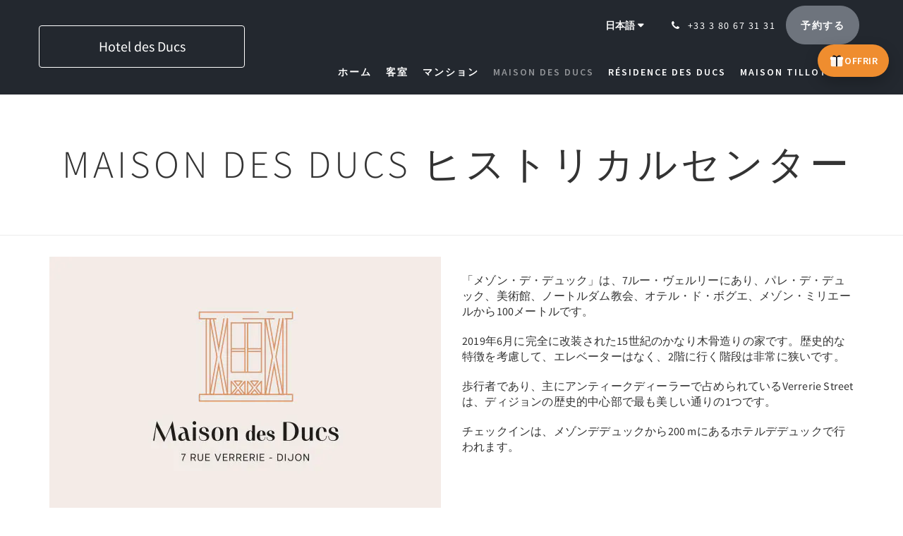

--- FILE ---
content_type: text/html
request_url: https://www.hoteldesducs.com/ja/maison-des-ducs.html
body_size: 8958
content:
<!doctype html><!--[if lt IE 7 ]><html lang="ja" class="no-js ie6"><![endif]--><!--[if IE 7 ]><html lang="ja" class="no-js ie7"><![endif]--><!--[if IE 8 ]><html lang="ja" class="no-js ie8"><![endif]--><!--[if IE 9 ]><html lang="ja" class="no-js ie9"><![endif]--><!--[if (gt IE 9)|!(IE)]><!--><html lang="ja" class="no-js"><!--<![endif]--><head prefix="og: http://ogp.me/ns#"><meta charset="utf-8"><meta http-equiv="X-UA-Compatible" content="IE=edge"><meta name="viewport" content="width=device-width, initial-scale=1, maximum-scale=5"><link rel="icon" type="image/x-icon" href="//webbox-assets.siteminder.com/assets/images/favicon-home.ico"><title>メゾンデデュック-チャーミングホテルディジョン | Hotel des Ducs</title><link rel="canonical" href="https://www.hoteldesducs.com/ja/maison-des-ducs.html"><link rel="alternate" hreflang="zh" href="https://www.hoteldesducs.com/zh/maison-des-ducs.html"><link rel="alternate" hreflang="da" href="https://www.hoteldesducs.com/da/maison-des-ducs.html"><link rel="alternate" hreflang="nl" href="https://www.hoteldesducs.com/nl/maison-des-ducs.html"><link rel="alternate" hreflang="en" href="https://www.hoteldesducs.com/maison-des-ducs.html"><link rel="alternate" hreflang="fr" href="https://www.hoteldesducs.com/fr/maison-des-ducs.html"><link rel="alternate" hreflang="de" href="https://www.hoteldesducs.com/de/maison-des-ducs.html"><link rel="alternate" hreflang="it" href="https://www.hoteldesducs.com/it/maison-des-ducs.html"><link rel="alternate" hreflang="ja" href="https://www.hoteldesducs.com/ja/maison-des-ducs.html"><link rel="alternate" hreflang="no" href="https://www.hoteldesducs.com/no/maison-des-ducs.html"><link rel="alternate" hreflang="pt" href="https://www.hoteldesducs.com/pt/maison-des-ducs.html"><link rel="alternate" hreflang="ru" href="https://www.hoteldesducs.com/ru/maison-des-ducs.html"><link rel="alternate" hreflang="es" href="https://www.hoteldesducs.com/es/maison-des-ducs.html"><link rel="alternate" hreflang="sv" href="https://www.hoteldesducs.com/sv/maison-des-ducs.html"><meta name="robots" content="index, follow"><meta name="author" content="Hotel des Ducs"><meta name="description" content="15世紀の美しい木骨造りの家で夜を予約しましょう。 ディジョンの歴史的中心部にあるヴェルリー通りに位置する「メゾンデデュック」は、美術館から100 mです。Hôtel des Ducsは、ディジョンの歴史的中心部に位置しています。"><meta name="keywords" content="Hotel Dijon Centre, Apart'hotel Dijon, Maison des Ducs, Residence des Ducs, escape Game à Dijon, Hotel avec parking à Dijon, meilleurs Restaurants, Offres exclusives, Reservation Hotel Dijon"><meta property="og:title" content="メゾンデデュック-チャーミングホテルディジョン"><meta property="og:type" content="website"><meta name="og:description" content="15世紀の美しい木骨造りの家で夜を予約しましょう。 ディジョンの歴史的中心部にあるヴェルリー通りに位置する「メゾンデデュック」は、美術館から100 mです。Hôtel des Ducsは、ディジョンの歴史的中心部に位置しています。"><meta name="og:site_name" content="www.hoteldesducs.com"><meta property="og:locale:alternate" content="zh"><meta property="og:locale:alternate" content="da"><meta property="og:locale:alternate" content="nl"><meta property="og:locale:alternate" content="en"><meta property="og:locale:alternate" content="fr"><meta property="og:locale:alternate" content="de"><meta property="og:locale:alternate" content="it"><meta name="og:locale" content="ja"><meta property="og:locale:alternate" content="no"><meta property="og:locale:alternate" content="pt"><meta property="og:locale:alternate" content="ru"><meta property="og:locale:alternate" content="es"><meta property="og:locale:alternate" content="sv"><meta property="og:url" content="https://www.hoteldesducs.com/ja/maison-des-ducs.html"><meta property="og:image" content=""><link rel="stylesheet" href="//webbox-assets.siteminder.com/assets/themes/css/theme1colorPalette2-e0778b412510a88d48e94940516fa646.css"><script defer>window.smcv=window.smcv||{},window.smcv.fireWhenReady=function(n,e){var r,c=0,i=setInterval(function(){try{20===++c&&(console.warn(n+" failed indefinitely. "),clearInterval(i)),r=n.split(".").reduce(function(n,e){return n[e]},window)}catch(e){console.info("retrying..."+c+" "+n)}void 0!==r&&(e(),clearInterval(i))},500)};</script><script>
    window.propertyId= "a0c29896-1994-4b03-b212-032347d91a2a";
</script><script>(function(w,d,s,l,i){w[l]=w[l]||[];w[l].push({'gtm.start':
            new Date().getTime(),event:'gtm.js'});var f=d.getElementsByTagName(s)[0],
        j=d.createElement(s),dl=l!='dataLayer'?'&l='+l:'';j.async=true;j.src=
        'https://www.googletagmanager.com/gtm.js?id='+i+dl;f.parentNode.insertBefore(j,f);
    })(window,document,'script','dataLayer','GTM-WD6VSBF');</script><script defer>
    function initMap() {}
</script><script type="application/javascript" src="//webbox-assets.siteminder.com/assets/libs/js/canvas-js-bundle-v4.js"></script><script type="application/ld+json">{"@context": "http://schema.org","@type": "Hotel","description": "ディジョン歴史地区 - 部屋、スタジオ、アパート、脱出ゲームcontact@hoteldesducs.com","hasMap": "https://maps.googleapis.com/maps/api/staticmap?zoom=15&center=47.32170512,5.04365332&size=1600x1200&sensor=false&markers=color:blue%7c47.32170512,5.04365332","address": {"@type": "PostalAddress","addressLocality": "DIJON","addressRegion": "Bourgogne","postalCode": "21000","streetAddress": "5 rue Lamonnoye","addressCountry": "France"},"geo": {"@type": "GeoCoordinates","latitude": 47.32170512,"longitude": 5.04365332},"telephone": "+33 3 80 67 31 31","url": "https://www.hoteldesducs.com","name": "Hotel des Ducs","starRating": { "@type": "Rating", "ratingValue" : "3.0" }}</script></head><body class="text_logo theme1 colorPalette2 typography1 buttonStyle3 page-maisonDesDucs lang-ja"><div class="navbar-container"><nav class="navbar navbar-fixed-top navbar-main"><div class="container"><div class="row"><div class="hidden-xs col-sm-4 col-md-3"><table class="logo-table"><tbody><tr><td><a class="navbar-hotel-name-frame" href="/ja/index.html"><span class="navbar-hotel-name"> Hotel des Ducs </span></a></td></tr></tbody></table></div><div class="col-xs-12 col-sm-8 col-md-9"><div class="navbar navbar-actions text-right"><button type="button" class="navbar-toggle collapsed" data-toggle="collapse" data-target="#navbar-links"><span class="sr-only">Toggle navigation</span><span class="icon-bar"></span><span class="icon-bar"></span><span class="icon-bar"></span></button><div class="dropdown language-switcher-wrapper"><button type="button" class="btn-language-switcher" id="languageSwitcher-e4ab34ec1783499e845e3b03276063f2" data-toggle="dropdown" aria-haspopup="true" aria-controls="languageMenu-e4ab34ec1783499e845e3b03276063f2" tabindex="0"><span tabindex="-1"><span aria-labelledby="languageSwitcher-e4ab34ec1783499e845e3b03276063f2" aria-label="日本語" class="pull-left btn-language-switcher_label"><span class="languageCode">日本語</span></span></span></button><select name="ddlLanguages" id="ddlLanguages-e4ab34ec1783499e845e3b03276063f2" class="languages-native-dropdown" onchange="switchLanguage(this)"><option value="/zh/maison-des-ducs.html">简体</option><option value="/da/maison-des-ducs.html">Dansk</option><option value="/nl/maison-des-ducs.html">Nederlands</option><option value="/maison-des-ducs.html">English</option><option value="/fr/maison-des-ducs.html">Français</option><option value="/de/maison-des-ducs.html">Deutsch</option><option value="/it/maison-des-ducs.html">Italiano</option><option value="/ja/maison-des-ducs.html" selected>日本語</option><option value="/no/maison-des-ducs.html">Norsk</option><option value="/pt/maison-des-ducs.html">Português</option><option value="/ru/maison-des-ducs.html">Русский</option><option value="/es/maison-des-ducs.html">Español</option><option value="/sv/maison-des-ducs.html">Svenska</option></select><ul id="languageMenu-e4ab34ec1783499e845e3b03276063f2" class="dropdown-menu language-dropdown-menu" aria-labelledby="languageSwitcher"><li class="language-dropdown-menu__item"><a class="language-dropdown-menu__item-link " hreflang="zh-Hans" href="/zh/maison-des-ducs.html"><span class="language-label">简体</span></a></li><li class="language-dropdown-menu__item"><a class="language-dropdown-menu__item-link " hreflang="da" href="/da/maison-des-ducs.html"><span class="language-label">Dansk</span></a></li><li class="language-dropdown-menu__item"><a class="language-dropdown-menu__item-link " hreflang="nl" href="/nl/maison-des-ducs.html"><span class="language-label">Nederlands</span></a></li><li class="language-dropdown-menu__item"><a class="language-dropdown-menu__item-link " hreflang="en" href="/maison-des-ducs.html"><span class="language-label">English</span></a></li><li class="language-dropdown-menu__item"><a class="language-dropdown-menu__item-link " hreflang="fr" href="/fr/maison-des-ducs.html"><span class="language-label">Français</span></a></li><li class="language-dropdown-menu__item"><a class="language-dropdown-menu__item-link " hreflang="de" href="/de/maison-des-ducs.html"><span class="language-label">Deutsch</span></a></li><li class="language-dropdown-menu__item"><a class="language-dropdown-menu__item-link " hreflang="it" href="/it/maison-des-ducs.html"><span class="language-label">Italiano</span></a></li><li class="language-dropdown-menu__item"><a class="language-dropdown-menu__item-link current" hreflang="ja" href="/ja/maison-des-ducs.html"><span class="language-label">日本語</span></a></li><li class="language-dropdown-menu__item"><a class="language-dropdown-menu__item-link " hreflang="nb" href="/no/maison-des-ducs.html"><span class="language-label">Norsk</span></a></li><li class="language-dropdown-menu__item"><a class="language-dropdown-menu__item-link " hreflang="pt" href="/pt/maison-des-ducs.html"><span class="language-label">Português</span></a></li><li class="language-dropdown-menu__item"><a class="language-dropdown-menu__item-link " hreflang="ru" href="/ru/maison-des-ducs.html"><span class="language-label">Русский</span></a></li><li class="language-dropdown-menu__item"><a class="language-dropdown-menu__item-link " hreflang="es" href="/es/maison-des-ducs.html"><span class="language-label">Español</span></a></li><li class="language-dropdown-menu__item"><a class="language-dropdown-menu__item-link " hreflang="sv" href="/sv/maison-des-ducs.html"><span class="language-label">Svenska</span></a></li></ul></div><div class="pull-right"><a href="tel:+33 3 80 67 31 31" class="navbar-text hotel-phone pull-left visible-md visible-lg"><span class="fa fa-phone hotel-phone-icon"></span><span>+33 3 80 67 31 31</span></a><a class="btn btn-modal pull-left visible-xs visible-sm" href="tel:+33 3 80 67 31 31"><span class="fa fa-phone hotel-phone-icon"></span></a><div class="modal fade" id="contactModal" tabindex="-1" role="dialog" aria-labelledby="contactModalLabel"><div class="modal-dialog modal-sm" role="document"><div class="modal-content"><div class="modal-header"><button type="button" class="close" data-dismiss="modal" aria-label="Close"><span aria-hidden="true">×</span></button><h2 class="modal-title" id="contactModalLabel">お問い合わせ先</h2></div><div class="modal-body"><div class="modal-body_number"><h3 class="modal-body_label">電話番号 1</h3><a href="tel:+33 3 80 67 31 31" class="modal-body_link">+33 3 80 67 31 31</a></div></div></div></div></div><form class="booking-button-form text-center" target="_blank" action="https://app.thebookingbutton.com/properties/hoteldesducsdirect" method="GET" autocomplete="off"><input type="hidden" name="locale" value="ja"><input type="hidden" name="referrer" value="canvas"><button type="submit" class="btn btn-primary navbar-btn navbar-booking-btn " tabindex="0"><span tabindex="-1">予約する</span></button></form></div></div><div id="navbar-links" class="navbar navbar-links navbar-collapse collapse"><ul class="nav navbar-nav navbar-right"><li role="presentation" class=" "><a role="menuitem" tabindex="0" href="/ja/index.html"><span tabindex="-1">ホーム</span></a></li><li role="presentation" class=" "><a role="menuitem" tabindex="0" href="/ja/rooms.html"><span tabindex="-1">客室</span></a></li><li role="presentation" class=" "><a role="menuitem" tabindex="0" href="/ja/apartments.html"><span tabindex="-1">マンション</span></a></li><li role="presentation" class=" active"><a role="menuitem" tabindex="0" href="/ja/maison-des-ducs.html"><span tabindex="-1">Maison des Ducs</span></a></li><li role="presentation" class="hidden-sm "><a role="menuitem" tabindex="0" href="/ja/residence-des-ducs.html"><span tabindex="-1">Résidence des Ducs</span></a></li><li role="presentation" class="hidden-sm hidden-md "><a role="menuitem" tabindex="0" href="/ja/maison-tillot.html"><span tabindex="-1">Maison TILLOT</span></a></li><li role="presentation" class="hidden-sm hidden-md hidden-lg "><a role="menuitem" tabindex="0" href="/ja/escape-game.html"><span tabindex="-1">Escape Game</span></a></li><li role="presentation" class="hidden-sm hidden-md hidden-lg "><a role="menuitem" tabindex="0" href="/ja/parking.html"><span tabindex="-1">駐車場</span></a></li><li role="presentation" class="hidden-sm hidden-md hidden-lg "><a role="menuitem" tabindex="0" href="/ja/seminars.html"><span tabindex="-1">セミナー</span></a></li><li role="presentation" class="hidden-sm hidden-md hidden-lg "><a role="menuitem" tabindex="0" href="/ja/attractions.html"><span tabindex="-1">観光スポット</span></a></li><li role="presentation" class="hidden-sm hidden-md hidden-lg "><a role="menuitem" tabindex="0" href="/ja/promotions.html"><span tabindex="-1">プロモーション</span></a></li><li role="presentation" class="hidden-sm hidden-md hidden-lg "><a role="menuitem" tabindex="0" href="/ja/gallery.html"><span tabindex="-1">ギャラリー</span></a></li><li role="presentation" class="hidden-sm hidden-md hidden-lg "><a role="menuitem" tabindex="0" href="/ja/welcome.html"><span tabindex="-1">ようこそ、当ホテルへ</span></a></li><li role="presentation" class="hidden-sm hidden-md hidden-lg "><a role="menuitem" tabindex="0" href="/ja/contact-us.html"><span tabindex="-1">お問い合わせ先</span></a></li><li role="presentation" class="hidden-sm hidden-md hidden-lg "><a role="menuitem" tabindex="0" href="/ja/mentions-legales.html"><span tabindex="-1">リーガル・ノーティス</span></a></li><li class="dropdown hidden-xs "><a href="#" class="dropdown-toggle" data-toggle="dropdown" role="button"><div class="bar-top"></div><div class="bar"></div><div class="bar-btm"></div></a><ul class="dropdown-menu"><li role="presentation" class=" hidden-sm hidden-md hidden-lg "><a role="menuitem" tabindex="0" href="/ja/rooms.html"><span tabindex="-1">客室</span></a></li><li role="presentation" class=" hidden-sm hidden-md hidden-lg "><a role="menuitem" tabindex="0" href="/ja/apartments.html"><span tabindex="-1">マンション</span></a></li><li role="presentation" class=" hidden-sm hidden-md hidden-lg active"><a role="menuitem" tabindex="0" href="/ja/maison-des-ducs.html"><span tabindex="-1">Maison des Ducs</span></a></li><li role="presentation" class=" hidden-md hidden-lg "><a role="menuitem" tabindex="0" href="/ja/residence-des-ducs.html"><span tabindex="-1">Résidence des Ducs</span></a></li><li role="presentation" class=" hidden-lg "><a role="menuitem" tabindex="0" href="/ja/maison-tillot.html"><span tabindex="-1">Maison TILLOT</span></a></li><li role="presentation" class=" "><a role="menuitem" tabindex="0" href="/ja/escape-game.html"><span tabindex="-1">Escape Game</span></a></li><li role="presentation" class=" "><a role="menuitem" tabindex="0" href="/ja/parking.html"><span tabindex="-1">駐車場</span></a></li><li role="presentation" class=" "><a role="menuitem" tabindex="0" href="/ja/seminars.html"><span tabindex="-1">セミナー</span></a></li><li role="presentation" class=" "><a role="menuitem" tabindex="0" href="/ja/attractions.html"><span tabindex="-1">観光スポット</span></a></li><li role="presentation" class=" "><a role="menuitem" tabindex="0" href="/ja/promotions.html"><span tabindex="-1">プロモーション</span></a></li><li role="presentation" class=" "><a role="menuitem" tabindex="0" href="/ja/gallery.html"><span tabindex="-1">ギャラリー</span></a></li><li role="presentation" class=" "><a role="menuitem" tabindex="0" href="/ja/welcome.html"><span tabindex="-1">ようこそ、当ホテルへ</span></a></li><li role="presentation" class=" "><a role="menuitem" tabindex="0" href="/ja/contact-us.html"><span tabindex="-1">お問い合わせ先</span></a></li><li role="presentation" class=" "><a role="menuitem" tabindex="0" href="/ja/mentions-legales.html"><span tabindex="-1">リーガル・ノーティス</span></a></li></ul></li></ul></div></div></div></div></nav></div><div class="mobile-branding navbar hidden-sm hidden-md hidden-lg"><table class="logo-table"><tbody><tr><td><div class="navbar-hotel-name-frame"><span class="navbar-hotel-name"> Hotel des Ducs </span></div></td></tr></tbody></table></div><div id="content-wrap"><div id="content"><div class="standard-page custom-page"><div class="container"></div><div class="page-header"><div class="container"><h1>Maison des Ducs ヒストリカルセンター</h1></div></div><div class="container custom-image-left-text-right"><div class="row"><div class="col-xs-12 col-sm-6"><img src="//webbox.imgix.net/images/fkasnjcmlhnbwpkv/d6290df6-0e06-42f1-957a-afada6cc848f.jpg?auto=format,compress&amp;fit=crop&amp;crop=entropy" alt="Logo de la maison des ducs à Dijon"></div><div class="col-xs-12 col-sm-6"><p><br>「メゾン・デ・デュック」は、7ルー・ヴェルリーにあり、パレ・デ・デュック、美術館、ノートルダム教会、オテル・ド・ボグエ、メゾン・ミリエールから100メートルです。</p><p>2019年6月に完全に改装された15世紀のかなり木骨造りの家です。歴史的な特徴を考慮して、エレベーターはなく、2階に行く階段は非常に狭いです。</p><p>歩行者であり、主にアンティークディーラーで占められているVerrerie Streetは、ディジョンの歴史的中心部で最も美しい通りの1つです。</p><p>チェックインは、メゾンデデュックから200 mにあるホテルデデュックで行われます。</p></div></div></div><div class="container custom-text-left-image-right"><div class="row"><div class="col-xs-12 col-sm-6 col-sm-push-6"><div id="carousel-928781-images1" class="carousel slide" data-ride="carousel" data-interval="false"><div class="carousel-inner" role="listbox"><div class="item active"><img src="//webbox.imgix.net/images/fkasnjcmlhnbwpkv/b95512c1-f64b-4c2a-a4b8-b789347af300.jpg?auto=format,compress&amp;fit=crop&amp;crop=entropy" alt="Vue d'ensemble du Studio du 1ère étage de la Maison des Ducs à Dijon" style="width:100%;"></div><div class="item "><img src="//webbox.imgix.net/images/fkasnjcmlhnbwpkv/91cb8faf-8824-4607-ac16-4f66673b457a.jpg?auto=format,compress&amp;fit=crop&amp;crop=entropy" alt="Vue de la cuisine du 1ère étage de la Maison des Ducs à Dijon" style="width:100%;"></div><div class="item "><img src="//webbox.imgix.net/images/fkasnjcmlhnbwpkv/e2a80ba0-77b3-4a3a-a060-88f2ed2a362d.jpg?auto=format,compress&amp;fit=crop&amp;crop=entropy" alt="Studio du 1ère étage de la Maison des Ducs à Dijon" style="width:100%;"></div><div class="item "><img src="//webbox.imgix.net/images/fkasnjcmlhnbwpkv/6f821157-cf6e-495e-87c1-c7cb9e379947.jpg?auto=format,compress&amp;fit=crop&amp;crop=entropy" alt="Canapé du 1ère étage de la Maison des Ducs à Dijon" style="width:100%;"></div><div class="item "><img src="//webbox.imgix.net/images/fkasnjcmlhnbwpkv/10390e80-0785-43e7-8576-bc7e5ceb4d26.jpg?auto=format,compress&amp;fit=crop&amp;crop=entropy" alt="Lit du Studio du 1ère étage de la Maison des Ducs à Dijon" style="width:100%;"></div><div class="item "><img src="//webbox.imgix.net/images/fkasnjcmlhnbwpkv/082a48e1-ff09-46bb-a228-b58050ab46df.jpg?auto=format,compress&amp;fit=crop&amp;crop=entropy" alt="Détail de la cuisine du 1ère étage de la Maison des Ducs à Dijon" style="width:100%;"></div><div class="item "><img src="//webbox.imgix.net/images/fkasnjcmlhnbwpkv/3390a7bc-5d4d-484b-aed0-9c759d2f7df6.jpg?auto=format,compress&amp;fit=crop&amp;crop=entropy" alt="Salle de bains du 1ère étage de la Maison des Ducs à Dijon" style="width:100%;"></div><div class="item "><img src="//webbox.imgix.net/images/fkasnjcmlhnbwpkv/9f3522f2-f65b-4f4c-bd82-e36d8d2e850f.jpg?auto=format,compress&amp;fit=crop&amp;crop=entropy" alt="Façade de la Maison des Ducs à Dijon" style="width:100%;"></div><div class="item "><img src="//webbox.imgix.net/images/fkasnjcmlhnbwpkv/73cc49b4-8fff-451b-8a78-62b2fb9e81e3.jpg?auto=format,compress&amp;fit=crop&amp;crop=entropy" alt="Buffet Petit déjeuner de la Maison des Ducs" style="width:100%;"></div><div class="item "><img src="//webbox.imgix.net/images/fkasnjcmlhnbwpkv/c19ab8d8-dc96-4f8c-9615-f2947c3f311c.jpg?auto=format,compress&amp;fit=crop&amp;crop=entropy" alt="Verriere de l'hôtel des ducs située à 200 mètres de la maison des Ducs" style="width:100%;"></div></div><a class="left carousel-control" href="#carousel-928781-images1" role="button" data-slide="prev"><span class="icon-prev" aria-hidden="true"></span><span class="sr-only">Previous</span></a><a class="right carousel-control" href="#carousel-928781-images1" role="button" data-slide="next"><span class="icon-next" aria-hidden="true"></span><span class="sr-only">Next</span></a></div></div><div class="col-xs-12 col-sm-6 col-sm-pull-6"><h2><br><strong>メゾン・デ・ダクト-1階<br>スタジオfor 4人</strong></h2><p>総表面積40 m2のこのスタジオには、次のものが含まれます：<br>-ダブルベッド180x200 cm、ソファベッド（2つのシングルベッド80x200）、ダイニングテーブル、テレビを備えた広い部屋<br>-設備の整ったキッチン<br>-ウォークインシャワー付きのバスルーム<br>-独立したトイレ</p><p>このスタジオでの滞在中は、毎日の清掃は提供されません。</p></div></div></div><div class="container custom-image-left-text-right"><div class="row"><div class="col-xs-12 col-sm-6"><div id="carousel-929138-images1" class="carousel slide" data-ride="carousel" data-interval="false"><div class="carousel-inner" role="listbox"><div class="item active"><img src="//webbox.imgix.net/images/fkasnjcmlhnbwpkv/3076d742-c382-4db4-a906-bdc69af67f87.jpg?auto=format,compress&amp;fit=crop&amp;crop=entropy" alt="Vue de face du Studio du 2ème étage de la Maison des Ducs à Dijon" style="width:100%;"></div><div class="item "><img src="//webbox.imgix.net/images/fkasnjcmlhnbwpkv/2b482b66-7bfb-4f1c-a7b5-94759b5d9684.jpg?auto=format,compress&amp;fit=crop&amp;crop=entropy" alt="Vue d'ensemble du Studio du 2ème étage de la Maison des Ducs à Dijon" style="width:100%;"></div><div class="item "><img src="//webbox.imgix.net/images/fkasnjcmlhnbwpkv/ece1a247-fc5a-404f-8bdd-3e9b91160ffb.jpg?auto=format,compress&amp;fit=crop&amp;crop=entropy" alt="Canapé du Studio du 2ème étage de la Maison des Ducs à Dijon" style="width:100%;"></div><div class="item "><img src="//webbox.imgix.net/images/fkasnjcmlhnbwpkv/b7d0c0ab-d531-4a2d-bf79-00533a01f158.jpg?auto=format,compress&amp;fit=crop&amp;crop=entropy" alt="Vue vers la salle de bains du Studio du 2ème étage de la Maison des Ducs à Dijon" style="width:100%;"></div><div class="item "><img src="//webbox.imgix.net/images/fkasnjcmlhnbwpkv/36526ef5-1365-416c-a5b5-54a6328a34db.jpg?auto=format,compress&amp;fit=crop&amp;crop=entropy" alt="Vue partielle du Studio du 2ème étage de la Maison des Ducs à Dijon" style="width:100%;"></div><div class="item "><img src="//webbox.imgix.net/images/fkasnjcmlhnbwpkv/b70e0553-37b4-4900-8e45-be05504a72ce.jpg?auto=format,compress&amp;fit=crop&amp;crop=entropy" alt="Salle de bains du 2ème étage de la Maison des Ducs à Dijon" style="width:100%;"></div><div class="item "><img src="//webbox.imgix.net/images/fkasnjcmlhnbwpkv/9f3522f2-f65b-4f4c-bd82-e36d8d2e850f.jpg?auto=format,compress&amp;fit=crop&amp;crop=entropy" alt="Façade de la Maison des Ducs à Dijon" style="width:100%;"></div><div class="item "><img src="//webbox.imgix.net/images/fkasnjcmlhnbwpkv/73cc49b4-8fff-451b-8a78-62b2fb9e81e3.jpg?auto=format,compress&amp;fit=crop&amp;crop=entropy" alt="Buffet Petit déjeuner de la Maison des Ducs" style="width:100%;"></div><div class="item "><img src="//webbox.imgix.net/images/fkasnjcmlhnbwpkv/c19ab8d8-dc96-4f8c-9615-f2947c3f311c.jpg?auto=format,compress&amp;fit=crop&amp;crop=entropy" alt="Verriere de l'hôtel des ducs située à 200 mètres de la maison des Ducs" style="width:100%;"></div></div><a class="left carousel-control" href="#carousel-929138-images1" role="button" data-slide="prev"><span class="icon-prev" aria-hidden="true"></span><span class="sr-only">Previous</span></a><a class="right carousel-control" href="#carousel-929138-images1" role="button" data-slide="next"><span class="icon-next" aria-hidden="true"></span><span class="sr-only">Next</span></a></div></div><div class="col-xs-12 col-sm-6"><h2><br><strong>メゾン・デ・ダクト-2階<br>スタジオfor 4人</strong></h2><p>総表面積40 m2のこのスタジオには、次のものが含まれます：<br>-ダブルベッド180x200 cm、ソファベッド（2つのシングルベッド80x200）、ダイニングテーブル、テレビを備えた広い部屋<br>-設備の整ったキッチン<br>-ウォークインシャワー付きのバスルーム<br>-独立したトイレ</p><p>このスタジオでの滞在中は、毎日の清掃は提供されません。</p></div></div></div><div class="container custom-text-left-image-right"><div class="row"><div class="col-xs-12 col-sm-6 col-sm-push-6"><div id="carousel-928875-images1" class="carousel slide" data-ride="carousel" data-interval="false"><div class="carousel-inner" role="listbox"><div class="item active"><img src="//webbox.imgix.net/images/fkasnjcmlhnbwpkv/6de2ec0d-262c-4e23-a641-1f9ad63b0943.jpg?auto=format,compress&amp;fit=crop&amp;crop=entropy" alt="Vue de face de la chambre du 3ème étage de la Maison des Ducs à Dijon" style="width:100%;"></div><div class="item "><img src="//webbox.imgix.net/images/fkasnjcmlhnbwpkv/6ce9cbd5-4b29-4086-8bf4-ecde8e3c6052.jpg?auto=format,compress&amp;fit=crop&amp;crop=entropy" alt="Vue d'ensemble de la chambre du 3ème étage de la Maison des Ducs à Dijon" style="width:100%;"></div><div class="item "><img src="//webbox.imgix.net/images/fkasnjcmlhnbwpkv/9c177376-8e0f-4be1-b68a-9a715245ff84.jpg?auto=format,compress&amp;fit=crop&amp;crop=entropy" alt="Vue des voilages de la chambre du 3ème étage de la Maison des Ducs à Dijon" style="width:100%;"></div><div class="item "><img src="//webbox.imgix.net/images/fkasnjcmlhnbwpkv/e18246d6-262f-476f-9881-b366908b17fd.jpg?auto=format,compress&amp;fit=crop&amp;crop=entropy" alt="Vue de la charpente de la chambre du 3ème étage de la Maison des Ducs à Dijon" style="width:100%;"></div><div class="item "><img src="//webbox.imgix.net/images/fkasnjcmlhnbwpkv/72151ab7-60f3-4d0d-9e98-fee15be4dc39.jpg?auto=format,compress&amp;fit=crop&amp;crop=entropy" alt="Autre Vue de face de la chambre du 3ème étage de la Maison des Ducs à Dijon" style="width:100%;"></div><div class="item "><img src="//webbox.imgix.net/images/fkasnjcmlhnbwpkv/e417cafd-b4e4-4b3d-b7d1-53ee327a9290.jpg?auto=format,compress&amp;fit=crop&amp;crop=entropy" alt="Détail de la chambre du 3ème étage de la Maison des Ducs à Dijon" style="width:100%;"></div><div class="item "><img src="//webbox.imgix.net/images/fkasnjcmlhnbwpkv/8486c04c-1720-47a3-99b2-426a9cf780a7.jpg?auto=format,compress&amp;fit=crop&amp;crop=entropy" alt="Salle de bains de la chambre du 3ème étage de la Maison des Ducs à Dijon" style="width:100%;"></div><div class="item "><img src="//webbox.imgix.net/images/fkasnjcmlhnbwpkv/9f3522f2-f65b-4f4c-bd82-e36d8d2e850f.jpg?auto=format,compress&amp;fit=crop&amp;crop=entropy" alt="Façade de la Maison des Ducs à Dijon" style="width:100%;"></div><div class="item "><img src="//webbox.imgix.net/images/fkasnjcmlhnbwpkv/73cc49b4-8fff-451b-8a78-62b2fb9e81e3.jpg?auto=format,compress&amp;fit=crop&amp;crop=entropy" alt="Buffet Petit déjeuner de la Maison des Ducs" style="width:100%;"></div><div class="item "><img src="//webbox.imgix.net/images/fkasnjcmlhnbwpkv/56aa3b96-cb59-4371-8d78-42425bf6c615.jpg?auto=format,compress&amp;fit=crop&amp;crop=entropy" alt="Verriere de l'hôtel des ducs située à 300 mètres de la résidence des Ducs" style="width:100%;"></div></div><a class="left carousel-control" href="#carousel-928875-images1" role="button" data-slide="prev"><span class="icon-prev" aria-hidden="true"></span><span class="sr-only">Previous</span></a><a class="right carousel-control" href="#carousel-928875-images1" role="button" data-slide="next"><span class="icon-next" aria-hidden="true"></span><span class="sr-only">Next</span></a></div></div><div class="col-xs-12 col-sm-6 col-sm-pull-6"><h2><br><strong>メゾン・デ・ダクト-3階<br>2人用の部屋</strong></h2><p><strong>注意：このダブルルームは3階にあり、エレベーターはなく、非常に狭い階段があります。</strong></p><p>総面積30m2のダブルルームには、ダブルベッド（180x200cm）が備わります。</p><p>このダブルルームに滞在中は毎日清掃が提供されます。</p></div></div></div></div></div><div id="footer"><div class="footer"><div class="container"><div class="links"><div class="row"><div class="col-xs-12 col-sm-3 col-md-3"><h4 class="section-name">Hotel des Ducs</h4><p style="font-size: 14px; padding: 5px 0"><a href="https://maps.google.com/?q=Hotel+des+Ducs+5 rue Lamonnoye, DIJON, 21000, France&amp;ll=47.32170512,5.04365332" target="_blank" rel="noopener"> 5 rue Lamonnoye, DIJON, 21000, France </a></p></div><div class="col-xs-12 col-sm-3"><h4 class="section-name"></h4><ul class="list-unstyled"><li><a href="/ja/mentions-legales.html">リーガル・ノーティス</a></li></ul></div><div class="col-xs-12 col-sm-3"></div><div class="col-xs-12 col-sm-3"><h4 class="section-name">ソーシャルメディア</h4><ul class="list-unstyled social-media-links"><li><a href="https://www.facebook.com/hoteldesducsdijon/" target="_blank"><i class="facebook-icon"></i><span class="social-icon"></span>Facebook </a></li></ul></div></div></div></div></div><div class="copyright"><div class="container"><div class="row"><div class="col-xs-12 col-md-3 text-center"><p><span class="fa fa-copyright"></span><span class="fa-copyright__year"></span> All rights reserved </p></div><div class="col-xs-12 col-md-6 text-center"><div class="languages"><a id="zh" class="btn-lang" aria-label="Chinese (Simplified)" href="/zh/maison-des-ducs.html"><span>简体</span></a><a id="da" class="btn-lang" aria-label="Danish" href="/da/maison-des-ducs.html"><span>Dansk</span></a><a id="nl" class="btn-lang" aria-label="Dutch" href="/nl/maison-des-ducs.html"><span>Nederlands</span></a><a id="en" class="btn-lang" aria-label="English" href="/maison-des-ducs.html"><span>English</span></a><a id="fr" class="btn-lang" aria-label="French" href="/fr/maison-des-ducs.html"><span>Français</span></a><a id="de" class="btn-lang" aria-label="German" href="/de/maison-des-ducs.html"><span>Deutsch</span></a><a id="it" class="btn-lang" aria-label="Italian" href="/it/maison-des-ducs.html"><span>Italiano</span></a><a id="ja" class="btn-lang" aria-label="Japanese" href="/ja/maison-des-ducs.html"><span>日本語</span></a><a id="no" class="btn-lang" aria-label="Norwegian" href="/no/maison-des-ducs.html"><span>Norsk</span></a><a id="pt" class="btn-lang" aria-label="Portuguese" href="/pt/maison-des-ducs.html"><span>Português</span></a><a id="ru" class="btn-lang" aria-label="Russian" href="/ru/maison-des-ducs.html"><span>Русский</span></a><a id="es" class="btn-lang" aria-label="Spanish" href="/es/maison-des-ducs.html"><span>Español</span></a><a id="sv" class="btn-lang" aria-label="Swedish" href="/sv/maison-des-ducs.html"><span>Svenska</span></a></div></div><div class="col-xs-12 col-md-3 text-center "><p>Powered by <a target="_blank" href="https://www.siteminder.com/canvas">Canvas</a></p></div></div></div></div></div></div><a class="gift-floating-btn" href="https://hoteldesducs.secretbox.fr/" target="_blank" rel="noopener noreferrer" aria-label="Offrir un bon cadeau – ouvre un nouvel onglet"><svg class="gift-icon" viewbox="0 0 48 48" aria-hidden="true"><rect x="6" y="18" width="36" height="24" rx="4" fill="currentColor" opacity="0.9"/><rect x="4" y="12" width="40" height="10" rx="4" fill="currentColor"/><rect x="22" y="12" width="4" height="30" fill="#12151E" opacity="1"/><path d="M24 12c-5-6-13-6-13 0 4 0 8 .5 13 2 5-1.5 9-2 13-2 0-6-8-6-13 0z" fill="#12151E" opacity="1"/></svg><span class="gift-label">OFFRIR</span></a><style>
  /* Import de la police Source Sans Pro depuis Google Fonts */
  @import url('https://fonts.googleapis.com/css2?family=Source+Sans+Pro:wght@600&display=swap');

  :root{
    --gift-bg: #EF8D2F;       /* orange principal */
    --gift-bg-hover: #be123c; /* couleur au survol */
    --gift-text: #ffffff;     /* texte + icône */
    --gift-shadow: rgba(0,0,0,.22);
  }

  .gift-floating-btn{
    position: fixed;
    top: 12%;
    right: 20px;
    transform: translateY(-50%);
    z-index: 2147483647;
    display: inline-flex;
    align-items: center;
    gap: .5rem;
    padding: 12px 16px;
    border-radius: 999px;
    background: var(--gift-bg);
    color: var(--gift-text);
    text-decoration: none;
    box-shadow: 0 8px 20px var(--gift-shadow);
    transition: transform .2s ease, box-shadow .2s ease, background-color .2s ease;
  }
  .gift-floating-btn:hover{
    transform: translateY(-50%) translateY(-2px);
    background: var(--gift-bg-hover);
    box-shadow: 0 12px 24px var(--gift-shadow);
  }
  .gift-floating-btn:active{ transform: translateY(-50%); }
  .gift-floating-btn:focus-visible{
    outline: 0;
    box-shadow: 0 0 0 3px #fff, 0 0 0 6px rgba(0,0,0,.55);
  }

  .gift-icon{
    width: 22px;
    height: 22px;
    display: inline-block;
  }

  /* Style du texte OFFRIR */
  .gift-label{
    font-family: "Source Sans Pro", sans-serif;
    font-style: normal;
    font-weight: 600;
    font-size: 14px;
    line-height: 20px;
    color: rgb(255, 255, 255);
    text-transform: uppercase; /* met en majuscules */
    letter-spacing: 0.5px; /* léger espacement pour plus d’équilibre */
  }

  @media (max-width: 480px){
    .gift-floating-btn{ right: 12px; padding: 12px; }
    .gift-label{ display: none; } /* icône seule sur mobile */
  }
  @media (prefers-reduced-motion: reduce){
    .gift-floating-btn{ transition: none; }
  }
  @media print{
    .gift-floating-btn{ display: none; }
  }
</style><script defer>function switchLanguage(option) { window.location.href = option.value; }</script><script defer>
    document.addEventListener("DOMContentLoaded", function(event) {
        var $modal = document.getElementById('contactModal');
        if ($modal) {
            document.body.appendChild($modal);
        }
    });
</script><script type="application/javascript" defer>
    (function () {
        var languageBtns = [].slice.call(document.querySelectorAll(".btn-lang"));
        if (!!languageBtns.length) {
            
            var lang = document.getElementById('en');
            var match = window.location.pathname.match("/(.+?)/");
            if (!!match && match.length > 1 && document.getElementById(match[1])) {
                lang = document.getElementById(window.location.pathname.match("/(.+?)/")[1]);
            }
            lang.classList.add("active");
            
            var minSize = getComputedStyle(languageBtns[0])['min-width'];
            var maxSize = Math.max.apply(Math, languageBtns.map(function (btn) {
                return btn.clientWidth;
            }));
            if (maxSize > minSize) {
                languageBtns.style.minWidth = maxSize;
            }
        }
    })();
</script><script type="application/javascript" defer>
    document.querySelector('.fa-copyright__year').textContent = new Date().getFullYear()
</script><script src="//maps.googleapis.com/maps/api/js?v=3&amp;key=AIzaSyBsGaPUePdoMuOzGAaZSMS2nnlMW3An0vc&amp;callback=initMap" async defer></script><script src="https://onboard.triptease.io/bootstrap.js?integrationId=01CWV02JJPEXFJPDRWHBM200AD" defer async type="text/javascript" class="triptease-script"></script><script type="text/javascript" defer>
window.HiJiffyWidget = window.HiJiffyWidget || {};
window.HiJiffyWidget.Token = 'FzKve92cf3FueQ';
(function (d, s) {
var js, fjs = d.getElementsByTagName(s)[0];
js = d.createElement(s); js.async = true;
js.src = 'https://widget.hijiffy.com/build.js?t=' + Math.floor(new Date().getTime() / 60000);
fjs.parentNode.insertBefore(js, fjs);
}(document, 'script'));
</script><script defer>
    window.isPublish = true
</script><script type="application/javascript" defer>

    $(window).scroll(function() {
        var scroll = $(window).scrollTop();

        if (scroll < 20) {
            $("body").removeClass("scrolling");
        }

        if (scroll >= 20) {
            $("body").addClass("scrolling");
        }
    });

</script></body></html>